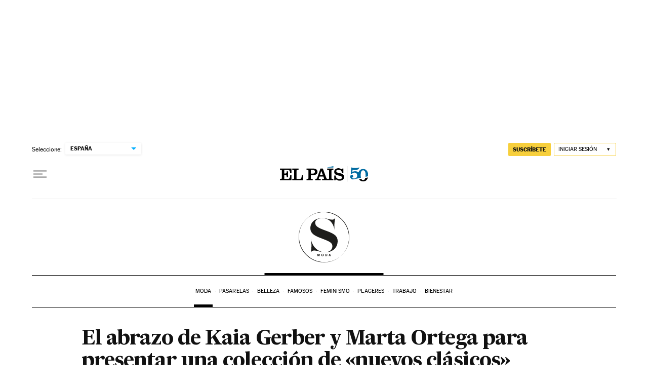

--- FILE ---
content_type: application/javascript; charset=utf-8
request_url: https://fundingchoicesmessages.google.com/f/AGSKWxXsB7TlaE-i1tBSqIJkun9Zw74gxoy1CmV95dlS0_uHuzYEBXrqbZ6EfBfbAzISxwlmKOWu89O202xuUBWMNPAGrh46MJ_P7XX9GWqQCYs4HlUO0BHE3QEofPKw3fHtFukIT1AvzPIRTfkM_RBol_roeonUnLrmJdg2HDvBxjHcgLRSMxdh9ofrj3aa/_/ad-offer1./interstital-redirector._650x350./load_ad?/adchannel_
body_size: -1291
content:
window['54a97ffe-ca8f-4df9-b994-0a8075825ac7'] = true;